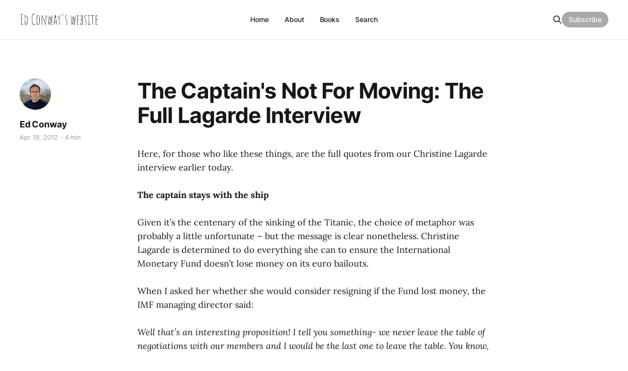

--- FILE ---
content_type: text/html; charset=utf-8
request_url: https://www.edmundconway.com/the-captains-not-for-moving-the-full-lagarde/
body_size: 7231
content:
<!DOCTYPE html>
<html lang="en">

<head>
    <meta charset="utf-8">
    <meta name="viewport" content="width=device-width, initial-scale=1">
    <title>The Captain&#x27;s Not For Moving: The Full Lagarde Interview</title>
    <link rel="stylesheet" href="/assets/built/screen.css?v=ef34fac2d4">

    <link rel="icon" href="https://cdn.getmidnight.com/f3d571464884bd70af5194916484632f/2021/09/Screenshot-2021-09-09-at-09.17.51-1.png" type="image/png">
    <link rel="canonical" href="https://www.edmundconway.com/the-captains-not-for-moving-the-full-lagarde/">
    <meta name="referrer" content="no-referrer-when-downgrade">
    
    <meta property="og:site_name" content="Ed Conway&#x27;s website">
    <meta property="og:type" content="article">
    <meta property="og:title" content="The Captain&#x27;s Not For Moving: The Full Lagarde Interview">
    <meta property="og:description" content="Here, for those who like these things, are the full quotes from our Christine
Lagarde interview earlier today.

The captain stays with the ship


Given it’s the centenary of the sinking of the Titanic, the choice of metaphor
was probably a little unfortunate – but the message is clear nonetheless.">
    <meta property="og:url" content="https://www.edmundconway.com/the-captains-not-for-moving-the-full-lagarde/">
    <meta property="og:image" content="https://cdn.getmidnight.com/f3d571464884bd70af5194916484632f/2022/09/tempImagexasCTb.gif">
    <meta property="article:published_time" content="2012-04-19T19:53:00.000Z">
    <meta property="article:modified_time" content="2012-04-19T19:53:00.000Z">
    <meta name="twitter:card" content="summary_large_image">
    <meta name="twitter:title" content="The Captain&#x27;s Not For Moving: The Full Lagarde Interview">
    <meta name="twitter:description" content="Here, for those who like these things, are the full quotes from our Christine
Lagarde interview earlier today.

The captain stays with the ship


Given it’s the centenary of the sinking of the Titanic, the choice of metaphor
was probably a little unfortunate – but the message is clear nonetheless.">
    <meta name="twitter:url" content="https://www.edmundconway.com/the-captains-not-for-moving-the-full-lagarde/">
    <meta name="twitter:image" content="https://cdn.getmidnight.com/f3d571464884bd70af5194916484632f/2022/09/tempImagexasCTb.gif">
    <meta name="twitter:label1" content="Written by">
    <meta name="twitter:data1" content="Ed Conway">
    <meta name="twitter:site" content="@edconwaysky">
    <meta name="twitter:creator" content="@edconwaysky">
    <meta property="og:image:width" content="1200">
    <meta property="og:image:height" content="494">
    
    <script type="application/ld+json">
{
    "@context": "https://schema.org",
    "@type": "Article",
    "publisher": {
        "@type": "Organization",
        "name": "Ed Conway&#x27;s website",
        "url": "https://www.edmundconway.com/",
        "logo": {
            "@type": "ImageObject",
            "url": "https://cdn.getmidnight.com/f3d571464884bd70af5194916484632f/2021/09/Untitled_Artwork-3.png"
        }
    },
    "author": {
        "@type": "Person",
        "name": "Ed Conway",
        "image": {
            "@type": "ImageObject",
            "url": "//www.gravatar.com/avatar/1c194b562b0a2dc52405d9a0852cbacc?s=250&d=mm&r=x",
            "width": 250,
            "height": 250
        },
        "url": "https://www.edmundconway.com/author/ed/",
        "sameAs": [
            "https://x.com/edconwaysky"
        ]
    },
    "headline": "The Captain&#x27;s Not For Moving: The Full Lagarde Interview",
    "url": "https://www.edmundconway.com/the-captains-not-for-moving-the-full-lagarde/",
    "datePublished": "2012-04-19T19:53:00.000Z",
    "dateModified": "2012-04-19T19:53:00.000Z",
    "description": "Here, for those who like these things, are the full quotes from our Christine\nLagarde interview earlier today.\n\nThe captain stays with the ship\n\n\nGiven it’s the centenary of the sinking of the Titanic, the choice of metaphor\nwas probably a little unfortunate – but the message is clear nonetheless.\nChristine Lagarde is determined to do everything she can to ensure the\nInternational Monetary Fund doesn’t lose money on its euro bailouts.\n\nWhen I asked her whether she would consider resigning if the",
    "mainEntityOfPage": "https://www.edmundconway.com/the-captains-not-for-moving-the-full-lagarde/"
}
    </script>

    <meta name="generator" content="Ghost 6.5">
    <link rel="alternate" type="application/rss+xml" title="Ed Conway&#x27;s website" href="https://www.edmundconway.com/rss/">
    <script defer src="https://cdn.jsdelivr.net/ghost/portal@~2.56/umd/portal.min.js" data-i18n="true" data-ghost="https://www.edmundconway.com/" data-key="6bd7e17cba8fad1fd465d1d91b" data-api="https://www.edmundconway.com/ghost/api/content/" data-locale="en" crossorigin="anonymous"></script><style id="gh-members-styles">.gh-post-upgrade-cta-content,
.gh-post-upgrade-cta {
    display: flex;
    flex-direction: column;
    align-items: center;
    font-family: -apple-system, BlinkMacSystemFont, 'Segoe UI', Roboto, Oxygen, Ubuntu, Cantarell, 'Open Sans', 'Helvetica Neue', sans-serif;
    text-align: center;
    width: 100%;
    color: #ffffff;
    font-size: 16px;
}

.gh-post-upgrade-cta-content {
    border-radius: 8px;
    padding: 40px 4vw;
}

.gh-post-upgrade-cta h2 {
    color: #ffffff;
    font-size: 28px;
    letter-spacing: -0.2px;
    margin: 0;
    padding: 0;
}

.gh-post-upgrade-cta p {
    margin: 20px 0 0;
    padding: 0;
}

.gh-post-upgrade-cta small {
    font-size: 16px;
    letter-spacing: -0.2px;
}

.gh-post-upgrade-cta a {
    color: #ffffff;
    cursor: pointer;
    font-weight: 500;
    box-shadow: none;
    text-decoration: underline;
}

.gh-post-upgrade-cta a:hover {
    color: #ffffff;
    opacity: 0.8;
    box-shadow: none;
    text-decoration: underline;
}

.gh-post-upgrade-cta a.gh-btn {
    display: block;
    background: #ffffff;
    text-decoration: none;
    margin: 28px 0 0;
    padding: 8px 18px;
    border-radius: 4px;
    font-size: 16px;
    font-weight: 600;
}

.gh-post-upgrade-cta a.gh-btn:hover {
    opacity: 0.92;
}</style>
    <script defer src="https://cdn.jsdelivr.net/ghost/sodo-search@~1.8/umd/sodo-search.min.js" data-key="6bd7e17cba8fad1fd465d1d91b" data-styles="https://cdn.jsdelivr.net/ghost/sodo-search@~1.8/umd/main.css" data-sodo-search="https://www.edmundconway.com/" data-locale="en" crossorigin="anonymous"></script>
    
    <link href="https://www.edmundconway.com/webmentions/receive/" rel="webmention">
    <script defer src="/public/cards.min.js?v=ef34fac2d4"></script>
    <link rel="stylesheet" type="text/css" href="/public/cards.min.css?v=ef34fac2d4">
    <script defer src="/public/comment-counts.min.js?v=ef34fac2d4" data-ghost-comments-counts-api="https://www.edmundconway.com/members/api/comments/counts/"></script>
    <script defer src="/public/member-attribution.min.js?v=ef34fac2d4"></script>
    <script defer src="/public/ghost-stats.min.js?v=ef34fac2d4" data-stringify-payload="false" data-datasource="analytics_events" data-storage="localStorage" data-host="/.ghost/analytics/api/v1/page_hit"  tb_site_uuid="1d38a737-80b3-4177-a8b5-5ec852dc4b37" tb_post_uuid="3004f401-fd67-480a-b7ae-5a3d6492147f" tb_post_type="post" tb_member_uuid="undefined" tb_member_status="undefined"></script><style>:root {--ghost-accent-color: #aaaaaa;}</style>
    <!-- Google tag (gtag.js) -->
<script async src="https://www.googletagmanager.com/gtag/js?id=G-WH6XZ3W5B1"></script>
<script>
  window.dataLayer = window.dataLayer || [];
  function gtag(){dataLayer.push(arguments);}
  gtag('js', new Date());

  gtag('config', 'G-WH6XZ3W5B1');
</script>



<link href='https://fonts.googleapis.com/css2?family=Amatic+SC&family=Vollkorn&display=swap'
    rel='stylesheet'>


<style>
    .cover-description {
    font-family: 'Amatic SC', cursive;
    font-size: 5rem;
  }
    .single-title {
    font-family: 'Amatic SC', cursive;
    font-size: 5rem;
  }
  .u-text-format blockquote {
    background-color: white;
      text-align: left;
    }
</style>
</head>

<body class="post-template is-head-b--n--a has-serif-body">
    <div class="gh-site">
        <header id="gh-head" class="gh-head gh-outer">
            <div class="gh-head-inner gh-inner">

                <div class="gh-head-brand">
                    <div class="gh-head-brand-wrapper">
                        <a class="gh-head-logo" href="https://www.edmundconway.com">
                                <img src="https://cdn.getmidnight.com/f3d571464884bd70af5194916484632f/2021/09/Untitled_Artwork-3.png" alt="Ed Conway&#x27;s website">

                        </a>
                    </div>
                    <button class="gh-search gh-icon-btn" data-ghost-search><svg xmlns="http://www.w3.org/2000/svg" fill="none" viewBox="0 0 24 24" stroke="currentColor" stroke-width="2" width="20" height="20"><path stroke-linecap="round" stroke-linejoin="round" d="M21 21l-6-6m2-5a7 7 0 11-14 0 7 7 0 0114 0z"></path></svg></button>
                    <button class="gh-burger"></button>
                </div>

                <nav class="gh-head-menu">
                    <ul class="nav">
    <li class="nav-home"><a href="https://www.edmundconway.com/">Home</a></li>
    <li class="nav-about"><a href="https://www.edmundconway.com/about/">About</a></li>
    <li class="nav-books"><a href="https://www.edmundconway.com/books/">Books</a></li>
    <li class="nav-search"><a href="#/search">Search</a></li>
</ul>

                </nav>

                <div class="gh-head-actions">
                    <button class="gh-search gh-icon-btn" data-ghost-search><svg xmlns="http://www.w3.org/2000/svg" fill="none" viewBox="0 0 24 24" stroke="currentColor" stroke-width="2" width="20" height="20"><path stroke-linecap="round" stroke-linejoin="round" d="M21 21l-6-6m2-5a7 7 0 11-14 0 7 7 0 0114 0z"></path></svg></button>
                        <a class="gh-head-btn gh-btn gh-primary-btn" href="#/portal/signup" data-portal="signup">Subscribe</a>
                </div>
            </div>
        </header>


        
<main class="gh-main">
        <article class="gh-article post no-image">

            <header class="gh-article-header gh-canvas">

                <h1 class="gh-article-title">The Captain&#x27;s Not For Moving: The Full Lagarde Interview</h1>

                    <aside class="gh-article-sidebar">
            <figure class="gh-author-image">
                    <img src="//www.gravatar.com/avatar/1c194b562b0a2dc52405d9a0852cbacc?s&#x3D;250&amp;d&#x3D;mm&amp;r&#x3D;x" alt="Ed Conway">
            </figure>

            <h4 class="gh-author-name">
                <a href="/author/ed/">Ed Conway</a>
            </h4>

        <div class="gh-article-meta">
            <div class="gh-article-meta-inner">
                <time class="gh-article-date" datetime="2012-04-19">Apr 19, 2012</time>
                    <span class="gh-article-meta-sep"></span>
                    <span class="gh-article-length">4 min</span>
            </div>
        </div>
    </aside>


                            </header>

            <section class="gh-content gh-canvas">
                <!--kg-card-begin: html--><p>Here, for those who like these things, are the full quotes from our Christine Lagarde interview earlier today.</p>
<p><strong>The captain stays with the ship<br /></strong></p>
<p>Given it’s the centenary of the sinking of the Titanic, the choice of metaphor was probably a little unfortunate – but the message is clear nonetheless. Christine Lagarde is determined to do everything she can to ensure the International Monetary Fund doesn’t lose money on its euro bailouts.</p>
<p>When I asked her whether she would consider resigning if the Fund lost money, the IMF managing director said:</p>
<p><em>Well that’s an interesting proposition! I tell you something- we never leave the table of negotiations with our members and I would be the last one to leave the table. You know, the captain of the ship has to stay on board until the last moment. And I’m not suggesting our boat is in bad shape. It’s in pretty good shape actually, and I’m determined to do the job.</em></p>
<p><strong>A fuller (but smaller) handbag</strong></p>
<p>In Davos in January, Mme Lagarde brandished her handbag on stage and said she was on a mission to fill it – in other words to persuade IMF members to provide a bit more cash in case of future crises. I asked her how full that bag was now.</p>
<p><em>We are Half-way through, a little more than that actually. We’ve actually formally started a few days ago. And at this point in time, thanks to obviously, the eurozone, Japan, the Nordic countries, Switzerland, we are at 320 billion dollars, which is not bad, not bad at all. And we have more in the pipeline. They will be announced in the coming days and I hope that by the end of the spring meetng that we have reached critical mass.</em></p>
<p>Q: But isn’t that $400bn target a diminished ambition from the previous target [of $600bn]?</p>
<p><em>We have adjusted our target in view of the actual risks. And if you remember we did a risk assessment back in December. And in Dec we had lots of big clouds on the horizon. We had financing needs for two years. We had few measures taken by Italy, Spain, Greece. </em></p>
<p><em>So we reassessed at the end of March to make sure that the risk assessment we had done…was still accurate. Are we were reassessed downwards. Not so much because countries have gone under the radar screen or because so much measures, so many measures have been taken, but because we’re essentially three months into the year. And that some of the countries have not only secured their financing for the three months but have anticipated and have covered their financing needs for much more than three months.</em></p>
<p><em>So we reassessed downwards and therefore the bag that I’m carrying around is a little bit smaller but still, you know, significant.</em></p>
<p><strong>More money please, George</strong></p>
<p>Here’s how Mme Lagarde responded when I asked her why Britain should be giving more resources to the IMF:</p>
<p><em>Because it’s in their interest. You know, why do you think Japan is committing 60 billion dollars? Japan is a multilateral country at heart. The UK is as well. The UK is a founding father of the IMF. John Maynard Keynes was one of the Fund’s two patrons.<br /></em></p>
<p><em>And the UK is there for international grave situations. It’s always been there. It’s always been a very loyal partner when it’s tough. <br /></em></p>
<p><em>But it’s in their interest. Because if the key partners of a country like the UK are in very bad shape they are bad clients. They can’t pay their bills. They cant trade properly. And its not in the interest of the UK to have a weak euro.</em></p>
<p><strong>Contemplating a break-up</strong></p>
<p>I then asked whether those euro risks included a potential euro break up or a disorderly default, as spelled out by the IMF&#8217;s own World Economic Outlook earlier in the week.</p>
<p><em>We have to consider all potential risk scenario because that’s the best way to be of service to our membership. To indicate what are the risks on the horizon. What would be the escalation of damage. Of collateral damages – because if something of that nature was to happen it wouldn’t be without consequences on the fringes and beyond. Another good reason to try to help them keep it together.</em></p>
<p>Q: Is it fair to say that without the IMF’s help, the euro would have collapsed?</p>
<p><em>[Smiling] I would like to think so – but no. The IMF is available to the entire membership and to specific members when they face difficulties. This was clearly the case with a country like Ireland, like Portugal, like Greece, and we have to continue supporting the members in trouble. Under our system of rules, controls, we only lend if there is implementation of the economic program because our endgame is to restore stability, is to help countries that essentially have balance of payment problems, or financing problems which are very acute.</em></p>
<p>Q: So your endgame is to ensure the survival of the euro?</p>
<p><em>No. My endgame is to bring more stability across the global economy and we have to help the Arab spring countries. In due course we help the Latin American countries. The Asian countries when they faced the Asian crisis. Now it’s the euro zone that has had specific difficulties, which is why we are looking at them and helping them.</em></p>
<p><strong>Give directly to Spanish banks</strong></p>
<p>I asked Mme Lagarde about the notion that the euro bail-out funds should be able to give directly to Spanish banks rather than having to channel the money through national governments. She answered as follows:</p>
<p><em>I was very pleased to hear that the Spanish government is taking this issue very seriously and is taking appropriate measures to deal with the recapitalization of banks. That will happen across the world essentially. Because the Basel III standards that require more capital will apply gradually in all corners of the world. And it is specifically acute in some countries. Spain is dealing with its issues. We wish it could happen more directly between the European pool of money rather than have to be channeled through the sovereign.<br /></em></p>
<p><em>It can happen effectively through indirect means, via the country. It happened in Greece for instance. It happened in Ireland but the relationship was between the FSF at the time and Ireland. The end result was recapitalization of banks.</em></p>
<p><strong>A future French president?</strong></p>
<p>I finished by asking Mme Lagarde about the rumours that one day she could run for the French presidency. She was characteristically tight-lipped:</p>
<p><em>I’m very pleased with the job that I’m doing and I’m not so concerned about always being the first [female IMF MD, female French president]. I’m very concerned about somebody being a second after me, and then a third, then a fourth. I think it’s very good that women have a seat at the table.<br /></em></p>
<p>Q: Do you miss French politics?</p>
<p><em>I miss France now and again. I miss my French friends.</em></p>
<!--kg-card-end: html-->
            </section>

        </article>

    
                <div class="gh-comments gh-read-next gh-canvas">
            <section class="gh-pagehead">
                <h4 class="gh-pagehead-title">Comments (<script
    data-ghost-comment-count="613736ce0732930194fdef6f"
    data-ghost-comment-count-empty="0"
    data-ghost-comment-count-singular=""
    data-ghost-comment-count-plural=""
    data-ghost-comment-count-tag="span"
    data-ghost-comment-count-class-name=""
    data-ghost-comment-count-autowrap="true"
>
</script>)</h3>
            </section>
            
        <script defer src="https://cdn.jsdelivr.net/ghost/comments-ui@~1.2/umd/comments-ui.min.js" data-locale="en" data-ghost-comments="https://www.edmundconway.com/" data-api="https://www.edmundconway.com/ghost/api/content/" data-admin="https://www.edmundconway.com/ghost/" data-key="6bd7e17cba8fad1fd465d1d91b" data-title="" data-count="false" data-post-id="613736ce0732930194fdef6f" data-color-scheme="auto" data-avatar-saturation="60" data-accent-color="#aaaaaa" data-comments-enabled="all" data-publication="Ed Conway's website" crossorigin="anonymous"></script>
    
        </div>
</main>

        <footer class="gh-foot gh-outer">
            <div class="gh-foot-inner gh-inner">
                    <section class="gh-subscribe">
                            <h3 class="gh-subscribe-title">Subscribe to Ed Conway&#x27;s website</h3>

                                <div class="gh-subscribe-description">Sign up to join the conversation, and to get every post the minute it&#x27;s published.</div>

                            <button class="gh-subscribe-btn gh-btn" data-portal="signup"><svg width="20" height="20" viewBox="0 0 20 20" fill="none" stroke="currentColor" xmlns="http://www.w3.org/2000/svg">
    <path d="M3.33332 3.33334H16.6667C17.5833 3.33334 18.3333 4.08334 18.3333 5.00001V15C18.3333 15.9167 17.5833 16.6667 16.6667 16.6667H3.33332C2.41666 16.6667 1.66666 15.9167 1.66666 15V5.00001C1.66666 4.08334 2.41666 3.33334 3.33332 3.33334Z" stroke-width="1.5" stroke-linecap="round" stroke-linejoin="round"/>
    <path d="M18.3333 5L9.99999 10.8333L1.66666 5" stroke-width="1.5" stroke-linecap="round" stroke-linejoin="round"/>
</svg> Subscribe now</button>
                    </section>

                <nav class="gh-foot-menu">
                    <ul class="nav">
    <li class="nav-contact"><a href="https://www.edmundconway.com/contact/">Contact</a></li>
</ul>

                </nav>

                <div class="gh-copyright">
                         
                </div>
            </div>
        </footer>
    </div>

        <div class="pswp" tabindex="-1" role="dialog" aria-hidden="true">
    <div class="pswp__bg"></div>

    <div class="pswp__scroll-wrap">
        <div class="pswp__container">
            <div class="pswp__item"></div>
            <div class="pswp__item"></div>
            <div class="pswp__item"></div>
        </div>

        <div class="pswp__ui pswp__ui--hidden">
            <div class="pswp__top-bar">
                <div class="pswp__counter"></div>

                <button class="pswp__button pswp__button--close" title="Close (Esc)"></button>
                <button class="pswp__button pswp__button--share" title="Share"></button>
                <button class="pswp__button pswp__button--fs" title="Toggle fullscreen"></button>
                <button class="pswp__button pswp__button--zoom" title="Zoom in/out"></button>

                <div class="pswp__preloader">
                    <div class="pswp__preloader__icn">
                        <div class="pswp__preloader__cut">
                            <div class="pswp__preloader__donut"></div>
                        </div>
                    </div>
                </div>
            </div>

            <div class="pswp__share-modal pswp__share-modal--hidden pswp__single-tap">
                <div class="pswp__share-tooltip"></div>
            </div>

            <button class="pswp__button pswp__button--arrow--left" title="Previous (arrow left)"></button>
            <button class="pswp__button pswp__button--arrow--right" title="Next (arrow right)"></button>

            <div class="pswp__caption">
                <div class="pswp__caption__center"></div>
            </div>
        </div>
    </div>
</div>
    <script src="/assets/built/main.min.js?v=ef34fac2d4"></script>

    
<script defer src="https://static.cloudflareinsights.com/beacon.min.js/vcd15cbe7772f49c399c6a5babf22c1241717689176015" integrity="sha512-ZpsOmlRQV6y907TI0dKBHq9Md29nnaEIPlkf84rnaERnq6zvWvPUqr2ft8M1aS28oN72PdrCzSjY4U6VaAw1EQ==" data-cf-beacon='{"version":"2024.11.0","token":"00ede2c6d8f0404ebdf6d55515fb78e1","r":1,"server_timing":{"name":{"cfCacheStatus":true,"cfEdge":true,"cfExtPri":true,"cfL4":true,"cfOrigin":true,"cfSpeedBrain":true},"location_startswith":null}}' crossorigin="anonymous"></script>
</body>

</html>
